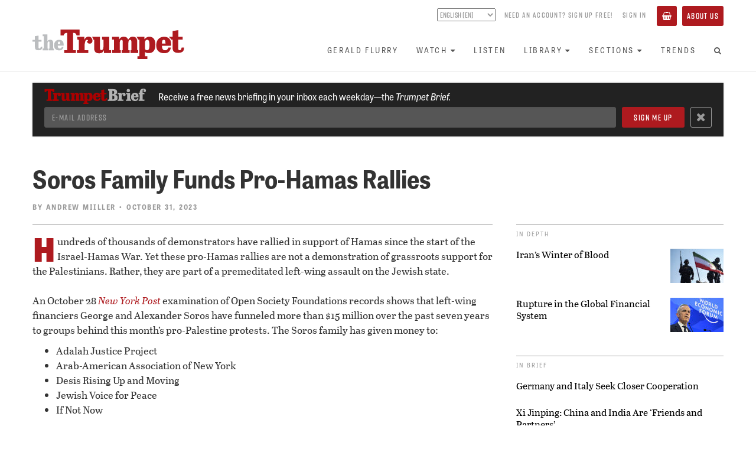

--- FILE ---
content_type: text/html; charset=utf-8
request_url: https://www.thetrumpet.com/28437-soros-family-funds-pro-hamas-rallies
body_size: 7379
content:
<!DOCTYPE html>
<html lang='en'>
<head>
<meta charset='utf-8'>
<meta content='width=device-width, initial-scale=1.0' name='viewport'>
<link href='https://www.thetrumpet.com/rss' rel='alternate' title='Trumpet RSS Feed' type='application/rss+xml'>
<title>Soros Family Funds Pro-Hamas Rallies | theTrumpet.com</title>
<meta name="description" content="See this and more on theTrumpet.com">
<link rel="canonical" href="https://www.thetrumpet.com/28437-soros-family-funds-pro-hamas-rallies">
<meta name="twitter:site_name" content="theTrumpet.com">
<meta name="twitter:site" content="@theTrumpet_com">
<meta name="twitter:card" content="summary_large_image">
<meta name="twitter:title" content="Soros Family Funds Pro-Hamas Rallies">
<meta name="twitter:description" content="See this and more on theTrumpet.com">
<meta property="og:url" content="https://www.thetrumpet.com/28437-soros-family-funds-pro-hamas-rallies">
<meta property="og:site_name" content="theTrumpet.com">
<meta property="og:title" content="Soros Family Funds Pro-Hamas Rallies">
<meta property="og:description" content="See this and more on theTrumpet.com">
<meta property="og:type" content="website">
<meta name="csrf-param" content="authenticity_token" />
<meta name="csrf-token" content="EKBjv-L_JuryxTioqkWIbRMv5yxvRUt1jpQmirL_dQPOik2y3DSxUssDurqYhty-7Zy-Hfwvaiewh_4qexZhbg" />

<link rel="stylesheet" media="all" href="//use.typekit.net/ibz6wga.css" />
<link rel="stylesheet" media="all" href="/assets/neo-88186b2d08b771720ca8c9c104934ee0e835ea83a0a88bf2ca8f7f3527a212b9.css" />
<script src="//cdn.jwplayer.com/libraries/bLwpxbgk.js"></script>
<script src="//w.soundcloud.com/player/api.js" defer="defer"></script>
<script src="//platform.twitter.com/widgets.js" defer="defer"></script>
<script src="//www.youtube.com/iframe_api" defer="defer"></script>
<script src="/assets/neo-eb6af1c1aabae9d65b6106d13e04704b927015fc5ce38a79a755a42ce9f5b07c.js"></script>

</head>
<body id='documents-show' onload='$(&#39;body&#39;).trigger(&#39;loaded&#39;);'>
<div class='no-print' id='header'>
<div id='header-position-fixed'>
<div id='header-background'>
<div class='page-width user-bar show-tablet' data-async-path='/user_links' id='user-bar-mobile'></div>
<div class='page-width' id='header-page-width'>
<a href='/' id='logo-wrapper'>
<img alt="theTrumpet.com" id="trumpet-logo" src="/assets/trumpet_logo-b79a44b0ba2370ad4e26554cd79f495846abcfa04259785695e31e2b8bc884ca.svg" />
</a>
<div class='show-tablet' id='menu-button-wrapper'>
<button class='btn btn-primary' id='toggle-menu-items-vertical' type='button'>
<span>Menu</span>
</button>
</div>
<div class='hide-tablet' id='bars-wrapper'>
<div class='user-bar' data-async-path='/user_links' id='user-bar-desktop'></div>
<div id='menu-bar'>
<ul class='nav navbar-nav' id='menu-items'>
<li>
<a href="/gerald-flurry">Gerald Flurry</a>
</li>
<li class='dropdown'>
<a class="no-link-style" data-toggle="dropdown" href="#"><span>Watch</span><i class="fa fa-caret-down icon_after with_caption"></i></a>
<ul class='dropdown-menu'>
<li><a href="/programs/key-of-david/latest">Key of David TV Program</a></li>
<li><a href="/stephen-flurry">Trumpet Daily Program</a></li>
<li><a href="/life-and-teachings">Life and Teachings Program</a></li>
<li><a href="/trumpet-world">Trumpet World Program</a></li>
<li><a href="/videos">Trumpet Videos</a></li>
</ul>
</li>
<li>
<a href="/radio/shows">Listen</a>
</li>
<li class='dropdown'>
<a class="no-link-style" data-toggle="dropdown" href="#"><span>Library</span><i class="fa fa-caret-down icon_after with_caption"></i></a>
<ul class='dropdown-menu'>
<li><a href="/literature/books_and_booklets?view=Showcase">Books and Booklets</a></li>
<li><a href="/trumpet_issues">Trumpet Magazine</a></li>
<li><a href="/literature/bible_correspondence_course">Bible Correspondence Course</a></li>
<li><a href="/literature/reprint_articles">Reprint Articles</a></li>
<li><a href="/trumpet-brief">Trumpet Brief E-mail Newsletter</a></li>
<li><a href="/renew">Renew Trumpet Subscription</a></li>
</ul>
</li>
<li class='dropdown hide-smaller-tablet'>
<a class="no-link-style" data-toggle="dropdown" href="#"><span>Sections</span><i class="fa fa-caret-down icon_after with_caption"></i></a>
<ul class='dropdown-menu'>
<li><a href="/more/anglo-america">Anglo-America</a></li>
<li><a href="/more/asia">Asia</a></li>
<li><a href="/more/europe">Europe</a></li>
<li><a href="/more/middle-east">Middle East</a></li>
<li><a href="/more/economy">Economy</a></li>
<li><a href="/more/society">Society</a></li>
<li><a href="/more/living">Living</a></li>
<li><a href="/more/infographics">Infographics</a></li>
</ul>
</li>
<li>
<a href="/trends">Trends</a>
</li>
<li class='show-tablet'>
<a href="/about">About Us</a>
</li>
<li class='show-tablet'>
<a class="basket" href="/basket"><i class="fa fa-shopping-basket icon with_caption"></i><span>Basket</span></a>
</li>

<li><a id="menu-search-open" href="#"><i class="fa fa-search fa-fw icon"></i></a></li>
</ul>
<div id='menu-search-form' style='display: none'>
<div class='column'>
<form class="" action="/search" accept-charset="UTF-8" method="get"><div class='form-group'>
<input class='menu-search-query form-control' name='query' placeholder='Search the Trumpet...' type='text' value=''>
</div>
</form></div>
<div class='column'>
<a id="menu-search-submit" href=""><i class='fa fa-arrow-circle-right'></i>
</a></div>
<div class='column'>
<a id="menu-search-close" href=""><i class='fa fa-times-circle'></i>
</a></div>
</div>
</div>
</div>
<ul class='nav navbar-nav show-tablet' id='menu-items-vertical' style='display: none;'>
<li id='menu-vertical-search-form'>
<form class="" action="/search" accept-charset="UTF-8" method="get"><div class='form-group'>
<input class='menu-search-query form-control' name='query' placeholder='Search the Trumpet...' type='text' value=''>
</div>
</form></li>
<li>
<a href="/gerald-flurry">Gerald Flurry</a>
</li>
<li class='dropdown'>
<a class="no-link-style" data-toggle="dropdown" href="#"><span>Watch</span><i class="fa fa-caret-down icon_after with_caption"></i></a>
<ul class='dropdown-menu'>
<li><a href="/programs/key-of-david/latest">Key of David TV Program</a></li>
<li><a href="/stephen-flurry">Trumpet Daily Program</a></li>
<li><a href="/life-and-teachings">Life and Teachings Program</a></li>
<li><a href="/trumpet-world">Trumpet World Program</a></li>
<li><a href="/videos">Trumpet Videos</a></li>
</ul>
</li>
<li>
<a href="/radio/shows">Listen</a>
</li>
<li class='dropdown'>
<a class="no-link-style" data-toggle="dropdown" href="#"><span>Library</span><i class="fa fa-caret-down icon_after with_caption"></i></a>
<ul class='dropdown-menu'>
<li><a href="/literature/books_and_booklets?view=Showcase">Books and Booklets</a></li>
<li><a href="/trumpet_issues">Trumpet Magazine</a></li>
<li><a href="/literature/bible_correspondence_course">Bible Correspondence Course</a></li>
<li><a href="/literature/reprint_articles">Reprint Articles</a></li>
<li><a href="/trumpet-brief">Trumpet Brief E-mail Newsletter</a></li>
<li><a href="/renew">Renew Trumpet Subscription</a></li>
</ul>
</li>
<li class='dropdown hide-smaller-tablet'>
<a class="no-link-style" data-toggle="dropdown" href="#"><span>Sections</span><i class="fa fa-caret-down icon_after with_caption"></i></a>
<ul class='dropdown-menu'>
<li><a href="/more/anglo-america">Anglo-America</a></li>
<li><a href="/more/asia">Asia</a></li>
<li><a href="/more/europe">Europe</a></li>
<li><a href="/more/middle-east">Middle East</a></li>
<li><a href="/more/economy">Economy</a></li>
<li><a href="/more/society">Society</a></li>
<li><a href="/more/living">Living</a></li>
<li><a href="/more/infographics">Infographics</a></li>
</ul>
</li>
<li>
<a href="/trends">Trends</a>
</li>
<li class='show-tablet'>
<a href="/about">About Us</a>
</li>
<li class='show-tablet'>
<a class="basket" href="/basket"><i class="fa fa-shopping-basket icon with_caption"></i><span>Basket</span></a>
</li>

</ul>
</div>
</div>
</div>
</div>
<div data-async-path='/newsletter_signup_bar' id='newsletter-signup-bar'></div>

<div class='container content article-permalink'>
<div class='main without-sidebar'>
<div class='print-only'>
<div class='print-logo'>
<img width="300" src="/assets/trumpet_logo-2af6f86721fcba8c43cb07113be5b5a9452934363ae4c90cbea83baf1f937dc1.png" />
</div>
<div class='print-heading'>
Soros Family Funds Pro-Hamas Rallies
</div>
</div>
<div class='article regular primary has_content' data-article-id='28437' data-url='/28437-soros-family-funds-pro-hamas-rallies' id='article_28437'>
<div class='article-layout'>
<div class='article-layout-main'>
<h1>Soros Family Funds Pro-Hamas Rallies</h1>
<p class='article-byline article-indent'>
By <a class="no-link-style author" href="https://www.thetrumpet.com/authors/61-andrew-miiller">Andrew Miiller</a> &bull; October 31, 2023
</p>
</div>
<div class='article-layout-side'>
</div>
</div>
<div class='article-layout'>
<div class='article-layout-main'>
<div class='article-header-divider article-indent'></div>
<div class='article-start-gap article-indent'></div>
<div class='wysiwyg article-indent'>
<p><span class="first-letter">H</span>undreds of thousands of demonstrators have rallied in support of Hamas since the start of the Israel-Hamas War. Yet these pro-Hamas rallies are not a demonstration of grassroots support for the Palestinians. Rather, they are part of a premeditated left-wing assault on the Jewish state.</p>

<p>An October 28 <em><a href="https://nypost.com/2023/10/28/news/soros-funneled-15-m-plus-to-groups-rallying-for-hamas/">New York Post</a></em> examination of Open Society Foundations records shows that left-wing financiers George and Alexander Soros have funneled more than $15 million over the past seven years to groups behind this month’s pro-Palestine protests. The Soros family has given money to:</p>

<ul>
	<li>Adalah Justice Project</li>
	<li>Arab-American Association of New York</li>
	<li>Desis Rising Up and Moving</li>
	<li>Jewish Voice for Peace</li>
	<li>If Not Now</li>
</ul>

<p><strong>Anti-Israel bias:</strong> George Soros criticized the United States for supporting Israel and not recognizing Hamas soon after the terrorist group won control of the Gaza Strip, so it shouldn’t be surprising that he is willing to fund pro-Palestinian protests.</p>

<p>Dan Schneider, vice president of the conservative watchdog group Media Research Center, recently noted that the Soros family has a long history of opposing Israel and supporting terrorists.</p>

<blockquote>
<p>George Soros and his son Alex have a long history of supporting the most radical organizations across the planet, and that includes pro-Hamas organizations that support the most heinous kind of behavior. We’ve called on George Soros to withdraw this funding, but he seems very determined to continue supporting anti-Semitic organizations that want to upend Western civilization.<br>
—Dan Schneider</p>
</blockquote>

<p><strong>Rising conflict:</strong> The Prophet Ezekiel foretold that in the end time, many would talk about peace but there would be no peace (Ezekiel 13:10). Men like the Soroses, Barack Obama and Joe Biden talk about peace between the Jews and the Palestinians. Yet the Bible reveals a covert campaign to “blot out the name of Israel from under heaven” (2 Kings 14:26). The Soros family does not lead this campaign, but they do largely fund it.</p>

<p>God will have to perform a miracle to save America, Britain and the Jewish state in the Middle East from being destroyed.</p>

<p><strong>Learn more:</strong> Read “<a href="https://www.thetrumpet.com/23621-the-man-behind-the-money/">The Man Behind the Money</a>.”</p>

</div>
<div class='row article-more article-indent'>
<div class='col-xs-12'>
<hr>
<div class='article-sharing btn-group pull-left'>
<a class='btn btn-default btn-hollow' href='https://www.facebook.com/sharer.php?u=https://www.thetrumpet.com/28437-soros-family-funds-pro-hamas-rallies&amp;t=Soros%20Family%20Funds%20Pro-Hamas%20Rallies' style='color: #3b5998;' target='_blank'>
<i class='fa fa-fw fa-facebook'></i>
</a>
<a class='btn btn-default btn-hollow' href='https://twitter.com/intent/tweet?text=Soros%20Family%20Funds%20Pro-Hamas%20Rallies%20https://www.thetrumpet.com/28437-soros-family-funds-pro-hamas-rallies' style='color: #55acee;' target='_blank'>
<b>𝕏</b>
</a>
<a class="btn btn-default btn-hollow email-article" href="mailto:?body=Hi%2C%0A%0AI%20thought%20you%20might%20find%20this%20article%20from%20theTrumpet.com%20interesting%3A%0A%0ASoros%20Family%20Funds%20Pro-Hamas%20Rallies%0Ahttps%3A%2F%2Fwww.thetrumpet.com%2F28437-soros-family-funds-pro-hamas-rallies%0A&amp;subject=Soros%20Family%20Funds%20Pro-Hamas%20Rallies"><i class='fa fa-fw fa-envelope-o'></i>
</a><a class="btn btn-default btn-hollow print-article" target="_blank" rel="nofollow" href="/28437-soros-family-funds-pro-hamas-rallies/print"><i class='fa fa-fw fa-print'></i>
</a><a class="btn btn-default btn-hollow incr-font-step" href="#"><i class="fa fa-font fa-fw icon"></i></a>
</div>
<p class='byline'>
<a class="text-muted" target="_blank" href="mailto:aimiiller@pcog.org">E-mail
<span class='author'>
Andrew Miiller
</span>
</a><br>
or
<a target="_blank" class="text-muted" href="https://twitter.com/@AndrewMiiller">Follow Andrew Miiller on Twitter/𝕏
</a></p>

</div>
</div>
</div>
<div class='article-layout-side' data-async-path='/documents/sidebar/28437' id='article-sidebar'></div>
</div>
</div>

</div>
</div>


<!-- Google Analytics -->
<script type="text/javascript">
(function(i,s,o,g,r,a,m){i['GoogleAnalyticsObject']=r;i[r]=i[r]||function(){
(i[r].q=i[r].q||[]).push(arguments)},i[r].l=1*new Date();a=s.createElement(o),
m=s.getElementsByTagName(o)[0];a.async=1;a.src=g;m.parentNode.insertBefore(a,m)
})(window,document,'script','https://www.google-analytics.com/analytics.js','ga');
ga('create', 'UA-286039-1', 'auto');
ga('send', 'pageview');
</script>
<!-- End Google Analytics -->

<!-- Google Tag Manager -->
<noscript><iframe src="//www.googletagmanager.com/ns.html?id=GTM-KNBLJH"
height="0" width="0" style="display:none;visibility:hidden"></iframe></noscript>
<script>(function(w,d,s,l,i){w[l]=w[l]||[];w[l].push({'gtm.start':
new Date().getTime(),event:'gtm.js'});var f=d.getElementsByTagName(s)[0],
j=d.createElement(s),dl=l!='dataLayer'?'&l='+l:'';j.async=true;j.src=
'//www.googletagmanager.com/gtm.js?id='+i+dl;f.parentNode.insertBefore(j,f);
})(window,document,'script','dataLayer','GTM-KNBLJH');</script>
<!-- End Google Tag Manager -->

<!-- Google Remarketing Tag -->
<script type="text/javascript">
/* <![CDATA[ */
var google_conversion_id = 1063541334;
var google_custom_params = window.google_tag_params;
var google_remarketing_only = true;
/* ]]> */
</script>
<script type="text/javascript" src="//www.googleadservices.com/pagead/conversion.js">
</script>
<noscript>
<div style="display:inline;">
<img height="1" width="1" style="border-style:none;" alt="" src="//googleads.g.doubleclick.net/pagead/viewthroughconversion/1063541334/?value=0&amp;guid=ON&amp;script=0"/>
</div>
</noscript>
<!-- End Google Remarketing Tag -->

<!-- Google Adsense Tag -->
<script async src="//pagead2.googlesyndication.com/pagead/js/adsbygoogle.js"></script>
<script>
(adsbygoogle = window.adsbygoogle || []).push({
google_ad_client: "ca-pub-3049733733262419",
enable_page_level_ads: true
});
</script>
<!-- End Google Adsense Tag -->

<!-- Global site tag (gtag.js) - Google Analytics -->
<script async src="https://www.googletagmanager.com/gtag/js?id=G-MM581JFBX1"></script>
<script>
window.dataLayer = window.dataLayer || [];
function gtag(){dataLayer.push(arguments);}
gtag('js', new Date());
gtag('config', 'G-MM581JFBX1');
</script>
<!-- End Global site tag -->


<!-- Meta Pixel Code -->
<script>
!function(f,b,e,v,n,t,s)
{if(f.fbq)return;n=f.fbq=function(){n.callMethod?
n.callMethod.apply(n,arguments):n.queue.push(arguments)};
if(!f._fbq)f._fbq=n;n.push=n;n.loaded=!0;n.version='2.0';
n.queue=[];t=b.createElement(e);t.async=!0;
t.src=v;s=b.getElementsByTagName(e)[0];
s.parentNode.insertBefore(t,s)}(window, document,'script',
'https://connect.facebook.net/en_US/fbevents.js');
fbq('init', '409181114378153');
fbq('track', 'PageView');
</script>
<noscript><img height="1" width="1" style="display:none"
src="https://www.facebook.com/tr?id=409181114378153&ev=PageView&noscript=1"
/></noscript>
<!-- End Meta Pixel Code -->


<!-- Twitter Universal Website -->
<script>
!function(e,t,n,s,u,a){e.twq||(s=e.twq=function(){s.exe?s.exe.apply(s,arguments):s.queue.push(arguments);
},s.version='1.1',s.queue=[],u=t.createElement(n),u.async=!0,u.src='//static.ads-twitter.com/uwt.js',
a=t.getElementsByTagName(n)[0],a.parentNode.insertBefore(u,a))}(window,document,'script');
twq('init','ny3er');
twq('track','PageView');
</script>
<!-- End Twitter Universal Website -->


<!-- Bing -->
<script>(function(w,d,t,r,u){var f,n,i;w[u]=w[u]||[],f=function(){var o={ti:"5726280"};o.q=w[u],w[u]=new UET(o),w[u].push("pageLoad")},n=d.createElement(t),n.src=r,n.async=1,n.onload=n.onreadystatechange=function(){var s=this.readyState;s&&s!=="loaded"&&s!=="complete"||(f(),n.onload=n.onreadystatechange=null)},i=d.getElementsByTagName(t)[0],i.parentNode.insertBefore(n,i)})(window,document,"script","//bat.bing.com/bat.js","uetq");</script><noscript><img src="//bat.bing.com/action/0?ti=5726280&Ver=2" height="0" width="0" style="display:none; visibility: hidden;" /></noscript>
<!-- End Bing -->


<!-- MailChimp -->
<script id="mcjs">!function(c,h,i,m,p){m=c.createElement(h),p=c.getElementsByTagName(h)[0],m.async=1,m.src=i,p.parentNode.insertBefore(m,p)}(document,"script","https://chimpstatic.com/mcjs-connected/js/users/c3ad2080e86daa043e3e1f382/8662cacbd0efe62b5e7bcd9cf.js");</script>
<!-- End MailChimp -->


<!-- Active Campaign -->
<script type="text/javascript">
	(function(e,t,o,n,p,r,i){e.visitorGlobalObjectAlias=n;e[e.visitorGlobalObjectAlias]=e[e.visitorGlobalObjectAlias]||function(){(e[e.visitorGlobalObjectAlias].q=e[e.visitorGlobalObjectAlias].q||[]).push(arguments)};e[e.visitorGlobalObjectAlias].l=(new Date).getTime();r=t.createElement("script");r.src=o;r.async=true;i=t.getElementsByTagName("script")[0];i.parentNode.insertBefore(r,i)})(window,document,"https://diffuser-cdn.app-us1.com/diffuser/diffuser.js","vgo");
	vgo("setAccount", "25787780");
	vgo("setTrackByDefault", true);
	vgo("process");
</script>
<!-- End Active Campaign -->



<div id='footer'>
<div class='page-width'>
<div class='trumpet-logo-wrapper'>
<img alt="theTrumpet.com" class="trumpet-logo" src="/assets/trumpet_logo-b79a44b0ba2370ad4e26554cd79f495846abcfa04259785695e31e2b8bc884ca.svg" />
</div>
<div class='social-links'>
<a target="_blank" rel="noopener" href="https://www.facebook.com/PhiladelphiaTrumpet"><img src="/assets/social_facebook-a6b402ed82bbcfb8ec2fbb8cff5f7451724c999f00ae3ba0bfce262ebde3c8f5.svg" />
</a><a target="_blank" rel="noopener" href="https://twitter.com/theTrumpet_com"><img src="/assets/social_x-d026c5b7d2472e3c7b60442d32ad7f0faa329a8f6f7e287bfe1c873e517827a0.svg" />
</a><a target="_blank" rel="noopener" href="https://www.youtube.com/thetrumpet"><img src="/assets/social_youtube-cdfcc752af59c573cc1cb3bd4403bf1da868c7b5ab956336e7d167eb65bf9cfd.svg" />
</a><a target="_blank" rel="noopener" href="https://rumble.com/user/TrumpetDaily"><img src="/assets/social_rumble-80bea86be67f327079f6f9d3e00919a0ec72f040379ccfcb537c0c2b3cf7905e.svg" />
</a><a target="_blank" rel="noopener" href="https://open.spotify.com/show/5ei3pgxSKFCe020AWmP5k8"><img src="/assets/social_spotify-abe4e81bd12e05fbeb5c6c495e04e6e891515239f66c1ac40d52b13ed31a5c14.svg" />
</a><a target="_blank" rel="noopener" href="https://soundcloud.com/trumpetdaily"><img src="/assets/social_soundcloud-95fd8da220c2c28a954584914f79a2689b9bb46cf7b92cc71cf57ada92bbb3cf.svg" />
</a></div>
<div class='horizontal-line'></div>
<div class='about-links'>
<a href="/about">About&nbsp;Us</a>
<div class='divider'></div>
<a href="/contact-us">Contact&nbsp;Us</a>
<div class='divider'></div>
<a href="/faq">Frequently&nbsp;Asked&nbsp;Questions</a>
<div class='divider'></div>
<a href="/privacy-policy">Privacy&nbsp;Policy</a>
<div class='divider'></div>
<a href="/terms-of-use">Terms&nbsp;of&nbsp;Use</a>
</div>
<div class='copyright'>
Copyright &copy;
2026
Philadelphia Church of God, All Rights Reserved
</div>
</div>
</div>

</body>
</html>


--- FILE ---
content_type: text/html; charset=utf-8
request_url: https://www.thetrumpet.com/documents/sidebar/28437
body_size: 2327
content:
<div id='article-side-in-depth'>
<div class='panel-title-bar'>
<div class='panel-title'>
In Depth
</div>
</div>
<div class='item flex-row'>
<div class='meta'>
<a class="small-title" href="/33341-irans-winter-of-blood">Iran&rsquo;s Winter of Blood</a>
</div>
<a class="small-cover" href="/33341-irans-winter-of-blood"><img srcset="/files/[base64]/2f81f765b79a615b/20260126-Iran-GettyImages-2255674364.jpg.jpg?90x1 1x, /files/[base64]/6c3474ca0991537e/20260126-Iran-GettyImages-2255674364.jpg.jpg?90x2 2x, /files/[base64]/23544369d4bab71e/20260126-Iran-GettyImages-2255674364.jpg.jpg?90x3 3x" alt="Iran&rsquo;s Winter of Blood" width="90" height="58" style="width: 90px; min-width: 90px; max-width: 90px; height: 58px; min-height: 58px; max-height: 58px;" src="/files/[base64]/2f81f765b79a615b/20260126-Iran-GettyImages-2255674364.jpg.jpg?90x1" />
</a></div>

<div class='item flex-row'>
<div class='meta'>
<a class="small-title" href="/33452-rupture-in-the-global-financial-system">Rupture in the Global Financial System</a>
</div>
<a class="small-cover" href="/33452-rupture-in-the-global-financial-system"><img srcset="/files/[base64]/32a82aa1ca4373ad/20260126-Carney-GettyImages-2256683094.jpg.jpg?90x1 1x, /files/[base64]/32425322a214ccd0/20260126-Carney-GettyImages-2256683094.jpg.jpg?90x2 2x, /files/[base64]/592757e3738c4f28/20260126-Carney-GettyImages-2256683094.jpg.jpg?90x3 3x" alt="Rupture in the Global Financial System" width="90" height="58" style="width: 90px; min-width: 90px; max-width: 90px; height: 58px; min-height: 58px; max-height: 58px;" src="/files/[base64]/32a82aa1ca4373ad/20260126-Carney-GettyImages-2256683094.jpg.jpg?90x1" />
</a></div>

</div>
<div id='article-side-in-brief'>
<div class='panel-title-bar'>
<div class='panel-title'>
In Brief
</div>
</div>
<div class='item flex-row'>
<div class='meta'>
<a class="small-title" href="/33462-germany-and-italy-seek-closer-cooperation">Germany and Italy Seek Closer Cooperation</a>
</div>
</div>

<div class='item flex-row'>
<div class='meta'>
<a class="small-title" href="/33461-xi-jinping-china-and-india-are-friends-and-partners">Xi Jinping: China and India Are &lsquo;Friends and Partners&rsquo;</a>
</div>
</div>

<div class='item flex-row'>
<div class='meta'>
<a class="small-title" href="/33454-german-finance-minister-lets-talk-about-nukes">German Finance Minister: Let&rsquo;s Talk About Nukes</a>
</div>
</div>

<div class='item flex-row'>
<div class='meta'>
<a class="small-title" href="/33444-australian-wildfires-acts-of-god">Australian Wildfires: &lsquo;Acts of God&rsquo;?</a>
</div>
</div>

<div class='item flex-row'>
<div class='meta'>
<a class="small-title" href="/33437-will-the-board-of-peace-fight-itself">Will the Board of Peace Fight Itself?</a>
</div>
</div>

</div>
<div id='article-side-editors-picks'>
<div class='panel-title-bar'>
<div class='panel-title'>
Editors&rsquo; Picks
</div>
</div>
<div class='item flex-row'>
<div class='meta'>
<a class="small-title" href="/33297-the-new-us-dietary-guidelines-are-good-now-what">The New U.S. Dietary Guidelines Are Good. Now What?</a>
</div>
<a class="small-cover" href="/33297-the-new-us-dietary-guidelines-are-good-now-what"><img srcset="/files/[base64]/2eba85890c770d44/20260108-Food-GettyImages-2197188711.jpg.jpg?90x1 1x, /files/[base64]/627b0ab6738d7d80/20260108-Food-GettyImages-2197188711.jpg.jpg?90x2 2x, /files/[base64]/e57445e8cd53029e/20260108-Food-GettyImages-2197188711.jpg.jpg?90x3 3x" alt="The New U.S. Dietary Guidelines Are Good. Now What?" width="90" height="58" style="width: 90px; min-width: 90px; max-width: 90px; height: 58px; min-height: 58px; max-height: 58px;" src="/files/[base64]/2eba85890c770d44/20260108-Food-GettyImages-2197188711.jpg.jpg?90x1" />
</a></div>

<div class='item flex-row'>
<div class='meta'>
<a class="small-title" href="/33275-communist-cuba-is-ready-to-fall">Communist Cuba Is Ready to Fall</a>
</div>
<a class="small-cover" href="/33275-communist-cuba-is-ready-to-fall"><img srcset="/files/[base64]/518de0ec5f1fa3e0/20260105-Cuba-GettyImages-2253897190.jpg.jpg?90x1 1x, /files/[base64]/03130ccbb52521d9/20260105-Cuba-GettyImages-2253897190.jpg.jpg?90x2 2x, /files/[base64]/b3f67779bd772a1b/20260105-Cuba-GettyImages-2253897190.jpg.jpg?90x3 3x" alt="Communist Cuba Is Ready to Fall" width="90" height="58" style="width: 90px; min-width: 90px; max-width: 90px; height: 58px; min-height: 58px; max-height: 58px;" src="/files/[base64]/518de0ec5f1fa3e0/20260105-Cuba-GettyImages-2253897190.jpg.jpg?90x1" />
</a></div>

</div>
<div id='article-side-trumpet-brief'>
<div class='panel-title-bar'></div>
<img class="trumpet-brief-logo" src="/assets/trumpet_brief_logo_wide-11735725d09ce8c2095dc139c2fe59ae6ed6a0cb3c0c05faa4b840b6ee7e7481.svg" />
<div class='blurb'>
A briefing in your inbox, every weekday.
</div>
<form action='https://thetrumpet.us12.list-manage.com/subscribe' class='validate' method='get' novalidate='' target='_blank'>
<input name='u' type='hidden' value='47b20d174975ae96f49dbf4c7'>
<input name='id' type='hidden' value='6083be1933'>
<input class='email form-control' name='MERGE0' placeholder='E-mail Address' type='email' value=''>
<input class='btn btn-primary' name='subscribe' type='submit' value='Subscribe Now'>
</form>
</div>
<div id='article-side-settings'>
<div class='panel-title-bar'>
<div class='panel-title'>
Settings
</div>
</div>
<a class="btn btn-hollow incr-font-step" href="#"><i class="fa fa-font icon with_caption"></i><span>Font Size</span></a>
</div>


--- FILE ---
content_type: text/html; charset=utf-8
request_url: https://www.google.com/recaptcha/api2/aframe
body_size: 135
content:
<!DOCTYPE HTML><html><head><meta http-equiv="content-type" content="text/html; charset=UTF-8"></head><body><script nonce="BFLYnfFnpeNqs4aLhdaGNQ">/** Anti-fraud and anti-abuse applications only. See google.com/recaptcha */ try{var clients={'sodar':'https://pagead2.googlesyndication.com/pagead/sodar?'};window.addEventListener("message",function(a){try{if(a.source===window.parent){var b=JSON.parse(a.data);var c=clients[b['id']];if(c){var d=document.createElement('img');d.src=c+b['params']+'&rc='+(localStorage.getItem("rc::a")?sessionStorage.getItem("rc::b"):"");window.document.body.appendChild(d);sessionStorage.setItem("rc::e",parseInt(sessionStorage.getItem("rc::e")||0)+1);localStorage.setItem("rc::h",'1769484247617');}}}catch(b){}});window.parent.postMessage("_grecaptcha_ready", "*");}catch(b){}</script></body></html>

--- FILE ---
content_type: text/css;charset=utf-8
request_url: https://use.typekit.net/ibz6wga.css
body_size: 860
content:
/*
 * The Typekit service used to deliver this font or fonts for use on websites
 * is provided by Adobe and is subject to these Terms of Use
 * http://www.adobe.com/products/eulas/tou_typekit. For font license
 * information, see the list below.
 *
 * abril-fatface:
 *   - http://typekit.com/eulas/0000000000000000000119b2
 *   - http://typekit.com/eulas/0000000000000000000119b3
 * abril-text:
 *   - http://typekit.com/eulas/0000000000000000000119bd
 *   - http://typekit.com/eulas/0000000000000000000119be
 *   - http://typekit.com/eulas/000000000000000000013302
 *   - http://typekit.com/eulas/0000000000000000000119c0
 * rift-soft:
 *   - http://typekit.com/eulas/00000000000000003b9adf22
 * tablet-gothic-narrow:
 *   - http://typekit.com/eulas/000000000000000000014377
 *   - http://typekit.com/eulas/00000000000000000001437b
 *   - http://typekit.com/eulas/000000000000000000014373
 *   - http://typekit.com/eulas/000000000000000000014378
 *   - http://typekit.com/eulas/00000000000000000001437c
 *   - http://typekit.com/eulas/000000000000000000014374
 *
 * © 2009-2026 Adobe Systems Incorporated. All Rights Reserved.
 */
/*{"last_published":"2018-05-10 13:29:10 UTC"}*/

@import url("https://p.typekit.net/p.css?s=1&k=ibz6wga&ht=tk&f=14044.14045.14046.14047.14060.14061.17044.17046.17048.21654.21656.21658.28985&a=617612&app=typekit&e=css");

@font-face {
font-family:"abril-text";
src:url("https://use.typekit.net/af/c70000/0000000000000000000119bd/27/l?subset_id=1&fvd=n4&v=3") format("woff2"),url("https://use.typekit.net/af/c70000/0000000000000000000119bd/27/d?subset_id=1&fvd=n4&v=3") format("woff"),url("https://use.typekit.net/af/c70000/0000000000000000000119bd/27/a?subset_id=1&fvd=n4&v=3") format("opentype");
font-display:auto;font-style:normal;font-weight:400;font-stretch:normal;
}

@font-face {
font-family:"abril-text";
src:url("https://use.typekit.net/af/8c6b3b/0000000000000000000119be/27/l?subset_id=1&fvd=i4&v=3") format("woff2"),url("https://use.typekit.net/af/8c6b3b/0000000000000000000119be/27/d?subset_id=1&fvd=i4&v=3") format("woff"),url("https://use.typekit.net/af/8c6b3b/0000000000000000000119be/27/a?subset_id=1&fvd=i4&v=3") format("opentype");
font-display:auto;font-style:italic;font-weight:400;font-stretch:normal;
}

@font-face {
font-family:"abril-text";
src:url("https://use.typekit.net/af/94136d/000000000000000000013302/27/l?subset_id=1&fvd=n7&v=3") format("woff2"),url("https://use.typekit.net/af/94136d/000000000000000000013302/27/d?subset_id=1&fvd=n7&v=3") format("woff"),url("https://use.typekit.net/af/94136d/000000000000000000013302/27/a?subset_id=1&fvd=n7&v=3") format("opentype");
font-display:auto;font-style:normal;font-weight:700;font-stretch:normal;
}

@font-face {
font-family:"abril-text";
src:url("https://use.typekit.net/af/8fc4c7/0000000000000000000119c0/27/l?subset_id=1&fvd=i7&v=3") format("woff2"),url("https://use.typekit.net/af/8fc4c7/0000000000000000000119c0/27/d?subset_id=1&fvd=i7&v=3") format("woff"),url("https://use.typekit.net/af/8fc4c7/0000000000000000000119c0/27/a?subset_id=1&fvd=i7&v=3") format("opentype");
font-display:auto;font-style:italic;font-weight:700;font-stretch:normal;
}

@font-face {
font-family:"abril-fatface";
src:url("https://use.typekit.net/af/cf830b/0000000000000000000119b2/27/l?subset_id=1&fvd=n4&v=3") format("woff2"),url("https://use.typekit.net/af/cf830b/0000000000000000000119b2/27/d?subset_id=1&fvd=n4&v=3") format("woff"),url("https://use.typekit.net/af/cf830b/0000000000000000000119b2/27/a?subset_id=1&fvd=n4&v=3") format("opentype");
font-display:auto;font-style:normal;font-weight:400;font-stretch:normal;
}

@font-face {
font-family:"abril-fatface";
src:url("https://use.typekit.net/af/d1be72/0000000000000000000119b3/27/l?subset_id=1&fvd=i4&v=3") format("woff2"),url("https://use.typekit.net/af/d1be72/0000000000000000000119b3/27/d?subset_id=1&fvd=i4&v=3") format("woff"),url("https://use.typekit.net/af/d1be72/0000000000000000000119b3/27/a?subset_id=1&fvd=i4&v=3") format("opentype");
font-display:auto;font-style:italic;font-weight:400;font-stretch:normal;
}

@font-face {
font-family:"tablet-gothic-narrow";
src:url("https://use.typekit.net/af/b31403/000000000000000000014377/27/l?subset_id=1&fvd=n7&v=3") format("woff2"),url("https://use.typekit.net/af/b31403/000000000000000000014377/27/d?subset_id=1&fvd=n7&v=3") format("woff"),url("https://use.typekit.net/af/b31403/000000000000000000014377/27/a?subset_id=1&fvd=n7&v=3") format("opentype");
font-display:auto;font-style:normal;font-weight:700;font-stretch:normal;
}

@font-face {
font-family:"tablet-gothic-narrow";
src:url("https://use.typekit.net/af/f616b0/00000000000000000001437b/27/l?subset_id=1&fvd=n9&v=3") format("woff2"),url("https://use.typekit.net/af/f616b0/00000000000000000001437b/27/d?subset_id=1&fvd=n9&v=3") format("woff"),url("https://use.typekit.net/af/f616b0/00000000000000000001437b/27/a?subset_id=1&fvd=n9&v=3") format("opentype");
font-display:auto;font-style:normal;font-weight:900;font-stretch:normal;
}

@font-face {
font-family:"tablet-gothic-narrow";
src:url("https://use.typekit.net/af/a228bd/000000000000000000014373/27/l?subset_id=1&fvd=n4&v=3") format("woff2"),url("https://use.typekit.net/af/a228bd/000000000000000000014373/27/d?subset_id=1&fvd=n4&v=3") format("woff"),url("https://use.typekit.net/af/a228bd/000000000000000000014373/27/a?subset_id=1&fvd=n4&v=3") format("opentype");
font-display:auto;font-style:normal;font-weight:400;font-stretch:normal;
}

@font-face {
font-family:"tablet-gothic-narrow";
src:url("https://use.typekit.net/af/2cd0f9/000000000000000000014378/27/l?subset_id=1&fvd=i7&v=3") format("woff2"),url("https://use.typekit.net/af/2cd0f9/000000000000000000014378/27/d?subset_id=1&fvd=i7&v=3") format("woff"),url("https://use.typekit.net/af/2cd0f9/000000000000000000014378/27/a?subset_id=1&fvd=i7&v=3") format("opentype");
font-display:auto;font-style:italic;font-weight:700;font-stretch:normal;
}

@font-face {
font-family:"tablet-gothic-narrow";
src:url("https://use.typekit.net/af/2c7ce7/00000000000000000001437c/27/l?subset_id=1&fvd=i9&v=3") format("woff2"),url("https://use.typekit.net/af/2c7ce7/00000000000000000001437c/27/d?subset_id=1&fvd=i9&v=3") format("woff"),url("https://use.typekit.net/af/2c7ce7/00000000000000000001437c/27/a?subset_id=1&fvd=i9&v=3") format("opentype");
font-display:auto;font-style:italic;font-weight:900;font-stretch:normal;
}

@font-face {
font-family:"tablet-gothic-narrow";
src:url("https://use.typekit.net/af/4b5b43/000000000000000000014374/27/l?subset_id=1&fvd=i4&v=3") format("woff2"),url("https://use.typekit.net/af/4b5b43/000000000000000000014374/27/d?subset_id=1&fvd=i4&v=3") format("woff"),url("https://use.typekit.net/af/4b5b43/000000000000000000014374/27/a?subset_id=1&fvd=i4&v=3") format("opentype");
font-display:auto;font-style:italic;font-weight:400;font-stretch:normal;
}

@font-face {
font-family:"rift-soft";
src:url("https://use.typekit.net/af/3f05ad/00000000000000003b9adf22/27/l?subset_id=1&fvd=n6&v=3") format("woff2"),url("https://use.typekit.net/af/3f05ad/00000000000000003b9adf22/27/d?subset_id=1&fvd=n6&v=3") format("woff"),url("https://use.typekit.net/af/3f05ad/00000000000000003b9adf22/27/a?subset_id=1&fvd=n6&v=3") format("opentype");
font-display:auto;font-style:normal;font-weight:600;font-stretch:normal;
}

.tk-abril-text { font-family: "abril-text",serif; }
.tk-abril-fatface { font-family: "abril-fatface",serif; }
.tk-tablet-gothic-narrow { font-family: "tablet-gothic-narrow",sans-serif; }
.tk-rift-soft { font-family: "rift-soft",sans-serif; }


--- FILE ---
content_type: application/javascript
request_url: https://prism.app-us1.com/?a=25787780&u=https%3A%2F%2Fwww.thetrumpet.com%2F28437-soros-family-funds-pro-hamas-rallies
body_size: 117
content:
window.visitorGlobalObject=window.visitorGlobalObject||window.prismGlobalObject;window.visitorGlobalObject.setVisitorId('48f3d846-dba7-4776-8809-e74baf80ea7b', '25787780');window.visitorGlobalObject.setWhitelistedServices('', '25787780');